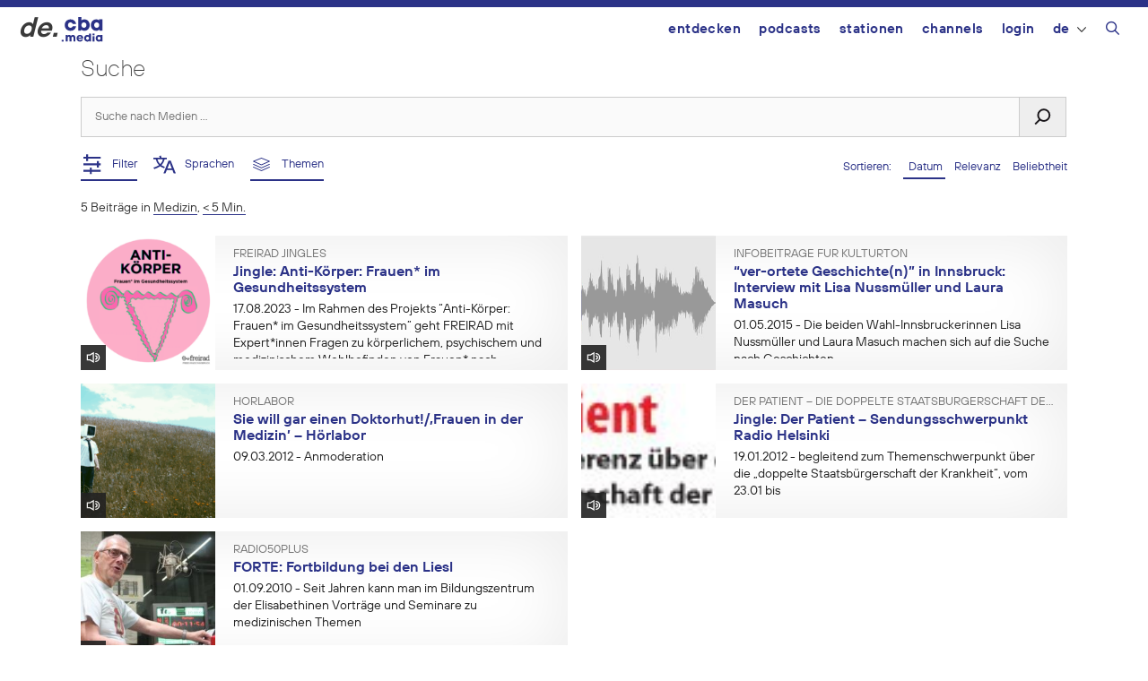

--- FILE ---
content_type: text/html; charset=UTF-8
request_url: https://de.cba.media/?s=&l=&license=&date_from=1999-01-01&date_until=2023-03-26&duration=5&cat=3726&media=&orderby=date
body_size: 16855
content:
<!DOCTYPE html>
<html lang="de-DE">
<head>
	<meta charset="UTF-8">
	<link rel="profile" href="https://gmpg.org/xfn/11">
	<meta name='robots' content='noindex, follow, max-image-preview:large' />
	<style>img:is([sizes="auto" i], [sizes^="auto," i]) { contain-intrinsic-size: 3000px 1500px }</style>
	<meta name="viewport" content="width=device-width, initial-scale=1"><link rel="alternate" type="application/rss+xml" title="cba - cultural broadcasting archive &raquo; Medical science Kategorie-Feed" href="https://de.cba.media/category/wissenschaft/medizin/feed" />
<meta property="og:site_name" content="cba - cultural broadcasting archive" /><meta name="twitter:card" content="summary" /><meta name="description" property="description" content="Finde Audios, Videos, Bilder oder Dokumente und filtere Ergebnisse nach verschiedenen Kriterien" /><meta property="og:title" content="Podcasts finden - cba - cultural broadcasting archive" /><meta property="og:type" content="article" /><meta property="og:url" content="https://de.cba.media/?s=" /><meta property="og:description" content="Finde Audios, Videos, Bilder oder Dokumente und filtere Ergebnisse nach verschiedenen Kriterien" /><meta property="og:image" content="https://cba.media/wp-content/uploads/2020/10/cba-logo.png" /><link rel="search" type="application/opensearchdescription+xml" href="https://cba.media/wp-content/themes/cba2020/search.xml" title="cba - cultural broadcasting archive"><script type="text/javascript">
/* <![CDATA[ */
window._wpemojiSettings = {"baseUrl":"https:\/\/s.w.org\/images\/core\/emoji\/16.0.1\/72x72\/","ext":".png","svgUrl":"https:\/\/s.w.org\/images\/core\/emoji\/16.0.1\/svg\/","svgExt":".svg","source":{"concatemoji":"https:\/\/cba.media\/wp-includes\/js\/wp-emoji-release.min.js?ver=6.8.3"}};
/*! This file is auto-generated */
!function(s,n){var o,i,e;function c(e){try{var t={supportTests:e,timestamp:(new Date).valueOf()};sessionStorage.setItem(o,JSON.stringify(t))}catch(e){}}function p(e,t,n){e.clearRect(0,0,e.canvas.width,e.canvas.height),e.fillText(t,0,0);var t=new Uint32Array(e.getImageData(0,0,e.canvas.width,e.canvas.height).data),a=(e.clearRect(0,0,e.canvas.width,e.canvas.height),e.fillText(n,0,0),new Uint32Array(e.getImageData(0,0,e.canvas.width,e.canvas.height).data));return t.every(function(e,t){return e===a[t]})}function u(e,t){e.clearRect(0,0,e.canvas.width,e.canvas.height),e.fillText(t,0,0);for(var n=e.getImageData(16,16,1,1),a=0;a<n.data.length;a++)if(0!==n.data[a])return!1;return!0}function f(e,t,n,a){switch(t){case"flag":return n(e,"\ud83c\udff3\ufe0f\u200d\u26a7\ufe0f","\ud83c\udff3\ufe0f\u200b\u26a7\ufe0f")?!1:!n(e,"\ud83c\udde8\ud83c\uddf6","\ud83c\udde8\u200b\ud83c\uddf6")&&!n(e,"\ud83c\udff4\udb40\udc67\udb40\udc62\udb40\udc65\udb40\udc6e\udb40\udc67\udb40\udc7f","\ud83c\udff4\u200b\udb40\udc67\u200b\udb40\udc62\u200b\udb40\udc65\u200b\udb40\udc6e\u200b\udb40\udc67\u200b\udb40\udc7f");case"emoji":return!a(e,"\ud83e\udedf")}return!1}function g(e,t,n,a){var r="undefined"!=typeof WorkerGlobalScope&&self instanceof WorkerGlobalScope?new OffscreenCanvas(300,150):s.createElement("canvas"),o=r.getContext("2d",{willReadFrequently:!0}),i=(o.textBaseline="top",o.font="600 32px Arial",{});return e.forEach(function(e){i[e]=t(o,e,n,a)}),i}function t(e){var t=s.createElement("script");t.src=e,t.defer=!0,s.head.appendChild(t)}"undefined"!=typeof Promise&&(o="wpEmojiSettingsSupports",i=["flag","emoji"],n.supports={everything:!0,everythingExceptFlag:!0},e=new Promise(function(e){s.addEventListener("DOMContentLoaded",e,{once:!0})}),new Promise(function(t){var n=function(){try{var e=JSON.parse(sessionStorage.getItem(o));if("object"==typeof e&&"number"==typeof e.timestamp&&(new Date).valueOf()<e.timestamp+604800&&"object"==typeof e.supportTests)return e.supportTests}catch(e){}return null}();if(!n){if("undefined"!=typeof Worker&&"undefined"!=typeof OffscreenCanvas&&"undefined"!=typeof URL&&URL.createObjectURL&&"undefined"!=typeof Blob)try{var e="postMessage("+g.toString()+"("+[JSON.stringify(i),f.toString(),p.toString(),u.toString()].join(",")+"));",a=new Blob([e],{type:"text/javascript"}),r=new Worker(URL.createObjectURL(a),{name:"wpTestEmojiSupports"});return void(r.onmessage=function(e){c(n=e.data),r.terminate(),t(n)})}catch(e){}c(n=g(i,f,p,u))}t(n)}).then(function(e){for(var t in e)n.supports[t]=e[t],n.supports.everything=n.supports.everything&&n.supports[t],"flag"!==t&&(n.supports.everythingExceptFlag=n.supports.everythingExceptFlag&&n.supports[t]);n.supports.everythingExceptFlag=n.supports.everythingExceptFlag&&!n.supports.flag,n.DOMReady=!1,n.readyCallback=function(){n.DOMReady=!0}}).then(function(){return e}).then(function(){var e;n.supports.everything||(n.readyCallback(),(e=n.source||{}).concatemoji?t(e.concatemoji):e.wpemoji&&e.twemoji&&(t(e.twemoji),t(e.wpemoji)))}))}((window,document),window._wpemojiSettings);
/* ]]> */
</script>
<link rel='stylesheet' id='generate-mobile-style-css' href='https://cba.media/wp-content/themes/generatepress/assets/css/mobile.min.css?ver=3.6.0' type='text/css' media='all' />
<link rel='stylesheet' id='generate-style-grid-css' href='https://cba.media/wp-content/themes/generatepress/assets/css/unsemantic-grid.min.css?ver=3.6.0' type='text/css' media='all' />
<link rel='stylesheet' id='generate-style-css' href='https://cba.media/wp-content/themes/generatepress/assets/css/style.min.css?ver=3.6.0' type='text/css' media='all' />
<style id='generate-style-inline-css' type='text/css'>
body{background-color:#efefef;color:#3a3a3a;}a{color:#2b3287;}a:hover, a:focus, a:active{color:#000000;}body .grid-container{max-width:1100px;}.wp-block-group__inner-container{max-width:1100px;margin-left:auto;margin-right:auto;}@media (max-width: 500px) and (min-width: 769px){.inside-header{display:flex;flex-direction:column;align-items:center;}.site-logo, .site-branding{margin-bottom:1.5em;}#site-navigation{margin:0 auto;}.header-widget{margin-top:1.5em;}}.navigation-search{position:absolute;left:-99999px;pointer-events:none;visibility:hidden;z-index:20;width:100%;top:0;transition:opacity 100ms ease-in-out;opacity:0;}.navigation-search.nav-search-active{left:0;right:0;pointer-events:auto;visibility:visible;opacity:1;}.navigation-search input[type="search"]{outline:0;border:0;vertical-align:bottom;line-height:1;opacity:0.9;width:100%;z-index:20;border-radius:0;-webkit-appearance:none;height:60px;}.navigation-search input::-ms-clear{display:none;width:0;height:0;}.navigation-search input::-ms-reveal{display:none;width:0;height:0;}.navigation-search input::-webkit-search-decoration, .navigation-search input::-webkit-search-cancel-button, .navigation-search input::-webkit-search-results-button, .navigation-search input::-webkit-search-results-decoration{display:none;}.main-navigation li.search-item{z-index:21;}li.search-item.active{transition:opacity 100ms ease-in-out;}.nav-left-sidebar .main-navigation li.search-item.active,.nav-right-sidebar .main-navigation li.search-item.active{width:auto;display:inline-block;float:right;}.gen-sidebar-nav .navigation-search{top:auto;bottom:0;}:root{--contrast:#222222;--contrast-2:#575760;--contrast-3:#b2b2be;--base:#f0f0f0;--base-2:#f7f8f9;--base-3:#ffffff;--accent:#1e73be;}:root .has-contrast-color{color:var(--contrast);}:root .has-contrast-background-color{background-color:var(--contrast);}:root .has-contrast-2-color{color:var(--contrast-2);}:root .has-contrast-2-background-color{background-color:var(--contrast-2);}:root .has-contrast-3-color{color:var(--contrast-3);}:root .has-contrast-3-background-color{background-color:var(--contrast-3);}:root .has-base-color{color:var(--base);}:root .has-base-background-color{background-color:var(--base);}:root .has-base-2-color{color:var(--base-2);}:root .has-base-2-background-color{background-color:var(--base-2);}:root .has-base-3-color{color:var(--base-3);}:root .has-base-3-background-color{background-color:var(--base-3);}:root .has-accent-color{color:var(--accent);}:root .has-accent-background-color{background-color:var(--accent);}body, button, input, select, textarea{font-family:inherit;}body{line-height:1.5;}.entry-content > [class*="wp-block-"]:not(:last-child):not(.wp-block-heading){margin-bottom:1.5em;}.main-title{font-size:45px;}.main-navigation .main-nav ul ul li a{font-size:14px;}.sidebar .widget, .footer-widgets .widget{font-size:17px;}h1{font-size:40px;}h2{font-weight:300;font-size:30px;}h3{font-size:20px;}h4{font-size:inherit;}h5{font-size:inherit;}@media (max-width:768px){.main-title{font-size:30px;}h1{font-size:30px;}h2{font-size:25px;}}.top-bar{background-color:#636363;color:#ffffff;}.top-bar a{color:#ffffff;}.top-bar a:hover{color:#303030;}.site-header{background-color:#ffffff;color:#3a3a3a;}.site-header a{color:#3a3a3a;}.main-title a,.main-title a:hover{color:#222222;}.site-description{color:#757575;}.main-navigation,.main-navigation ul ul{background-color:#222222;}.main-navigation .main-nav ul li a, .main-navigation .menu-toggle, .main-navigation .menu-bar-items{color:#ffffff;}.main-navigation .main-nav ul li:not([class*="current-menu-"]):hover > a, .main-navigation .main-nav ul li:not([class*="current-menu-"]):focus > a, .main-navigation .main-nav ul li.sfHover:not([class*="current-menu-"]) > a, .main-navigation .menu-bar-item:hover > a, .main-navigation .menu-bar-item.sfHover > a{color:#ffffff;background-color:#3f3f3f;}button.menu-toggle:hover,button.menu-toggle:focus,.main-navigation .mobile-bar-items a,.main-navigation .mobile-bar-items a:hover,.main-navigation .mobile-bar-items a:focus{color:#ffffff;}.main-navigation .main-nav ul li[class*="current-menu-"] > a{color:#ffffff;background-color:#3f3f3f;}.navigation-search input[type="search"],.navigation-search input[type="search"]:active, .navigation-search input[type="search"]:focus, .main-navigation .main-nav ul li.search-item.active > a, .main-navigation .menu-bar-items .search-item.active > a{color:#ffffff;background-color:#3f3f3f;}.main-navigation ul ul{background-color:#3f3f3f;}.main-navigation .main-nav ul ul li a{color:#ffffff;}.main-navigation .main-nav ul ul li:not([class*="current-menu-"]):hover > a,.main-navigation .main-nav ul ul li:not([class*="current-menu-"]):focus > a, .main-navigation .main-nav ul ul li.sfHover:not([class*="current-menu-"]) > a{color:#ffffff;background-color:#4f4f4f;}.main-navigation .main-nav ul ul li[class*="current-menu-"] > a{color:#ffffff;background-color:#4f4f4f;}.separate-containers .inside-article, .separate-containers .comments-area, .separate-containers .page-header, .one-container .container, .separate-containers .paging-navigation, .inside-page-header{background-color:#ffffff;}.entry-meta{color:#595959;}.entry-meta a{color:#595959;}.entry-meta a:hover{color:#1e73be;}.sidebar .widget{background-color:#ffffff;}.sidebar .widget .widget-title{color:#000000;}.footer-widgets{background-color:#ffffff;}.footer-widgets .widget-title{color:#000000;}.site-info{color:#ffffff;background-color:#222222;}.site-info a{color:#ffffff;}.site-info a:hover{color:#606060;}.footer-bar .widget_nav_menu .current-menu-item a{color:#606060;}input[type="text"],input[type="email"],input[type="url"],input[type="password"],input[type="search"],input[type="tel"],input[type="number"],textarea,select{color:#666666;background-color:#fafafa;border-color:#cccccc;}input[type="text"]:focus,input[type="email"]:focus,input[type="url"]:focus,input[type="password"]:focus,input[type="search"]:focus,input[type="tel"]:focus,input[type="number"]:focus,textarea:focus,select:focus{color:#666666;background-color:#ffffff;border-color:#bfbfbf;}button,html input[type="button"],input[type="reset"],input[type="submit"],a.button,a.wp-block-button__link:not(.has-background){color:#ffffff;background-color:#666666;}button:hover,html input[type="button"]:hover,input[type="reset"]:hover,input[type="submit"]:hover,a.button:hover,button:focus,html input[type="button"]:focus,input[type="reset"]:focus,input[type="submit"]:focus,a.button:focus,a.wp-block-button__link:not(.has-background):active,a.wp-block-button__link:not(.has-background):focus,a.wp-block-button__link:not(.has-background):hover{color:#ffffff;background-color:#3f3f3f;}a.generate-back-to-top{background-color:rgba( 0,0,0,0.4 );color:#ffffff;}a.generate-back-to-top:hover,a.generate-back-to-top:focus{background-color:rgba( 0,0,0,0.6 );color:#ffffff;}:root{--gp-search-modal-bg-color:var(--base-3);--gp-search-modal-text-color:var(--contrast);--gp-search-modal-overlay-bg-color:rgba(0,0,0,0.2);}@media (max-width:768px){.main-navigation .menu-bar-item:hover > a, .main-navigation .menu-bar-item.sfHover > a{background:none;color:#ffffff;}}.inside-top-bar{padding:10px;}.inside-header{padding:40px;}.site-main .wp-block-group__inner-container{padding:40px;}.entry-content .alignwide, body:not(.no-sidebar) .entry-content .alignfull{margin-left:-40px;width:calc(100% + 80px);max-width:calc(100% + 80px);}.rtl .menu-item-has-children .dropdown-menu-toggle{padding-left:20px;}.rtl .main-navigation .main-nav ul li.menu-item-has-children > a{padding-right:20px;}.site-info{padding:20px;}@media (max-width:768px){.separate-containers .inside-article, .separate-containers .comments-area, .separate-containers .page-header, .separate-containers .paging-navigation, .one-container .site-content, .inside-page-header{padding:30px;}.site-main .wp-block-group__inner-container{padding:30px;}.site-info{padding-right:10px;padding-left:10px;}.entry-content .alignwide, body:not(.no-sidebar) .entry-content .alignfull{margin-left:-30px;width:calc(100% + 60px);max-width:calc(100% + 60px);}}.one-container .sidebar .widget{padding:0px;}@media (max-width:768px){.main-navigation .menu-toggle,.main-navigation .mobile-bar-items,.sidebar-nav-mobile:not(#sticky-placeholder){display:block;}.main-navigation ul,.gen-sidebar-nav{display:none;}[class*="nav-float-"] .site-header .inside-header > *{float:none;clear:both;}}
</style>
<link rel='stylesheet' id='cba-slick-theme-css' href='https://cba.media/wp-content/themes/cba2020/externals/slick/slick-theme.css?ver=1.8.1' type='text/css' media='screen' />
<link rel='stylesheet' id='cba-slick-css' href='https://cba.media/wp-content/themes/cba2020/externals/slick/slick.css?ver=1.8.1' type='text/css' media='screen' />
<link rel='stylesheet' id='cba-jquery-ui-modal-css' href='https://cba.media/wp-content/themes/cba2020/externals/jquery-ui/jquery.modal.min.css?ver=0.9.1' type='text/css' media='screen' />
<link rel='stylesheet' id='cba-style-css' href='https://cba.media/wp-content/themes/cba2020/style.css?ver=6.4.85' type='text/css' media='screen' />
<link rel='stylesheet' id='cba-style-de-css' href='https://cba.media/wp-content/themes/cba2020-de/style.css?ver=6.4.85' type='text/css' media='screen' />
<style id='wp-emoji-styles-inline-css' type='text/css'>

	img.wp-smiley, img.emoji {
		display: inline !important;
		border: none !important;
		box-shadow: none !important;
		height: 1em !important;
		width: 1em !important;
		margin: 0 0.07em !important;
		vertical-align: -0.1em !important;
		background: none !important;
		padding: 0 !important;
	}
</style>
<link rel='stylesheet' id='wp-block-library-css' href='https://cba.media/wp-includes/css/dist/block-library/style.min.css?ver=6.8.3' type='text/css' media='all' />
<style id='classic-theme-styles-inline-css' type='text/css'>
/*! This file is auto-generated */
.wp-block-button__link{color:#fff;background-color:#32373c;border-radius:9999px;box-shadow:none;text-decoration:none;padding:calc(.667em + 2px) calc(1.333em + 2px);font-size:1.125em}.wp-block-file__button{background:#32373c;color:#fff;text-decoration:none}
</style>
<style id='global-styles-inline-css' type='text/css'>
:root{--wp--preset--aspect-ratio--square: 1;--wp--preset--aspect-ratio--4-3: 4/3;--wp--preset--aspect-ratio--3-4: 3/4;--wp--preset--aspect-ratio--3-2: 3/2;--wp--preset--aspect-ratio--2-3: 2/3;--wp--preset--aspect-ratio--16-9: 16/9;--wp--preset--aspect-ratio--9-16: 9/16;--wp--preset--color--black: #000000;--wp--preset--color--cyan-bluish-gray: #abb8c3;--wp--preset--color--white: #ffffff;--wp--preset--color--pale-pink: #f78da7;--wp--preset--color--vivid-red: #cf2e2e;--wp--preset--color--luminous-vivid-orange: #ff6900;--wp--preset--color--luminous-vivid-amber: #fcb900;--wp--preset--color--light-green-cyan: #7bdcb5;--wp--preset--color--vivid-green-cyan: #00d084;--wp--preset--color--pale-cyan-blue: #8ed1fc;--wp--preset--color--vivid-cyan-blue: #0693e3;--wp--preset--color--vivid-purple: #9b51e0;--wp--preset--gradient--vivid-cyan-blue-to-vivid-purple: linear-gradient(135deg,rgba(6,147,227,1) 0%,rgb(155,81,224) 100%);--wp--preset--gradient--light-green-cyan-to-vivid-green-cyan: linear-gradient(135deg,rgb(122,220,180) 0%,rgb(0,208,130) 100%);--wp--preset--gradient--luminous-vivid-amber-to-luminous-vivid-orange: linear-gradient(135deg,rgba(252,185,0,1) 0%,rgba(255,105,0,1) 100%);--wp--preset--gradient--luminous-vivid-orange-to-vivid-red: linear-gradient(135deg,rgba(255,105,0,1) 0%,rgb(207,46,46) 100%);--wp--preset--gradient--very-light-gray-to-cyan-bluish-gray: linear-gradient(135deg,rgb(238,238,238) 0%,rgb(169,184,195) 100%);--wp--preset--gradient--cool-to-warm-spectrum: linear-gradient(135deg,rgb(74,234,220) 0%,rgb(151,120,209) 20%,rgb(207,42,186) 40%,rgb(238,44,130) 60%,rgb(251,105,98) 80%,rgb(254,248,76) 100%);--wp--preset--gradient--blush-light-purple: linear-gradient(135deg,rgb(255,206,236) 0%,rgb(152,150,240) 100%);--wp--preset--gradient--blush-bordeaux: linear-gradient(135deg,rgb(254,205,165) 0%,rgb(254,45,45) 50%,rgb(107,0,62) 100%);--wp--preset--gradient--luminous-dusk: linear-gradient(135deg,rgb(255,203,112) 0%,rgb(199,81,192) 50%,rgb(65,88,208) 100%);--wp--preset--gradient--pale-ocean: linear-gradient(135deg,rgb(255,245,203) 0%,rgb(182,227,212) 50%,rgb(51,167,181) 100%);--wp--preset--gradient--electric-grass: linear-gradient(135deg,rgb(202,248,128) 0%,rgb(113,206,126) 100%);--wp--preset--gradient--midnight: linear-gradient(135deg,rgb(2,3,129) 0%,rgb(40,116,252) 100%);--wp--preset--font-size--small: 13px;--wp--preset--font-size--medium: 20px;--wp--preset--font-size--large: 36px;--wp--preset--font-size--x-large: 42px;--wp--preset--spacing--20: 0.44rem;--wp--preset--spacing--30: 0.67rem;--wp--preset--spacing--40: 1rem;--wp--preset--spacing--50: 1.5rem;--wp--preset--spacing--60: 2.25rem;--wp--preset--spacing--70: 3.38rem;--wp--preset--spacing--80: 5.06rem;--wp--preset--shadow--natural: 6px 6px 9px rgba(0, 0, 0, 0.2);--wp--preset--shadow--deep: 12px 12px 50px rgba(0, 0, 0, 0.4);--wp--preset--shadow--sharp: 6px 6px 0px rgba(0, 0, 0, 0.2);--wp--preset--shadow--outlined: 6px 6px 0px -3px rgba(255, 255, 255, 1), 6px 6px rgba(0, 0, 0, 1);--wp--preset--shadow--crisp: 6px 6px 0px rgba(0, 0, 0, 1);}:where(.is-layout-flex){gap: 0.5em;}:where(.is-layout-grid){gap: 0.5em;}body .is-layout-flex{display: flex;}.is-layout-flex{flex-wrap: wrap;align-items: center;}.is-layout-flex > :is(*, div){margin: 0;}body .is-layout-grid{display: grid;}.is-layout-grid > :is(*, div){margin: 0;}:where(.wp-block-columns.is-layout-flex){gap: 2em;}:where(.wp-block-columns.is-layout-grid){gap: 2em;}:where(.wp-block-post-template.is-layout-flex){gap: 1.25em;}:where(.wp-block-post-template.is-layout-grid){gap: 1.25em;}.has-black-color{color: var(--wp--preset--color--black) !important;}.has-cyan-bluish-gray-color{color: var(--wp--preset--color--cyan-bluish-gray) !important;}.has-white-color{color: var(--wp--preset--color--white) !important;}.has-pale-pink-color{color: var(--wp--preset--color--pale-pink) !important;}.has-vivid-red-color{color: var(--wp--preset--color--vivid-red) !important;}.has-luminous-vivid-orange-color{color: var(--wp--preset--color--luminous-vivid-orange) !important;}.has-luminous-vivid-amber-color{color: var(--wp--preset--color--luminous-vivid-amber) !important;}.has-light-green-cyan-color{color: var(--wp--preset--color--light-green-cyan) !important;}.has-vivid-green-cyan-color{color: var(--wp--preset--color--vivid-green-cyan) !important;}.has-pale-cyan-blue-color{color: var(--wp--preset--color--pale-cyan-blue) !important;}.has-vivid-cyan-blue-color{color: var(--wp--preset--color--vivid-cyan-blue) !important;}.has-vivid-purple-color{color: var(--wp--preset--color--vivid-purple) !important;}.has-black-background-color{background-color: var(--wp--preset--color--black) !important;}.has-cyan-bluish-gray-background-color{background-color: var(--wp--preset--color--cyan-bluish-gray) !important;}.has-white-background-color{background-color: var(--wp--preset--color--white) !important;}.has-pale-pink-background-color{background-color: var(--wp--preset--color--pale-pink) !important;}.has-vivid-red-background-color{background-color: var(--wp--preset--color--vivid-red) !important;}.has-luminous-vivid-orange-background-color{background-color: var(--wp--preset--color--luminous-vivid-orange) !important;}.has-luminous-vivid-amber-background-color{background-color: var(--wp--preset--color--luminous-vivid-amber) !important;}.has-light-green-cyan-background-color{background-color: var(--wp--preset--color--light-green-cyan) !important;}.has-vivid-green-cyan-background-color{background-color: var(--wp--preset--color--vivid-green-cyan) !important;}.has-pale-cyan-blue-background-color{background-color: var(--wp--preset--color--pale-cyan-blue) !important;}.has-vivid-cyan-blue-background-color{background-color: var(--wp--preset--color--vivid-cyan-blue) !important;}.has-vivid-purple-background-color{background-color: var(--wp--preset--color--vivid-purple) !important;}.has-black-border-color{border-color: var(--wp--preset--color--black) !important;}.has-cyan-bluish-gray-border-color{border-color: var(--wp--preset--color--cyan-bluish-gray) !important;}.has-white-border-color{border-color: var(--wp--preset--color--white) !important;}.has-pale-pink-border-color{border-color: var(--wp--preset--color--pale-pink) !important;}.has-vivid-red-border-color{border-color: var(--wp--preset--color--vivid-red) !important;}.has-luminous-vivid-orange-border-color{border-color: var(--wp--preset--color--luminous-vivid-orange) !important;}.has-luminous-vivid-amber-border-color{border-color: var(--wp--preset--color--luminous-vivid-amber) !important;}.has-light-green-cyan-border-color{border-color: var(--wp--preset--color--light-green-cyan) !important;}.has-vivid-green-cyan-border-color{border-color: var(--wp--preset--color--vivid-green-cyan) !important;}.has-pale-cyan-blue-border-color{border-color: var(--wp--preset--color--pale-cyan-blue) !important;}.has-vivid-cyan-blue-border-color{border-color: var(--wp--preset--color--vivid-cyan-blue) !important;}.has-vivid-purple-border-color{border-color: var(--wp--preset--color--vivid-purple) !important;}.has-vivid-cyan-blue-to-vivid-purple-gradient-background{background: var(--wp--preset--gradient--vivid-cyan-blue-to-vivid-purple) !important;}.has-light-green-cyan-to-vivid-green-cyan-gradient-background{background: var(--wp--preset--gradient--light-green-cyan-to-vivid-green-cyan) !important;}.has-luminous-vivid-amber-to-luminous-vivid-orange-gradient-background{background: var(--wp--preset--gradient--luminous-vivid-amber-to-luminous-vivid-orange) !important;}.has-luminous-vivid-orange-to-vivid-red-gradient-background{background: var(--wp--preset--gradient--luminous-vivid-orange-to-vivid-red) !important;}.has-very-light-gray-to-cyan-bluish-gray-gradient-background{background: var(--wp--preset--gradient--very-light-gray-to-cyan-bluish-gray) !important;}.has-cool-to-warm-spectrum-gradient-background{background: var(--wp--preset--gradient--cool-to-warm-spectrum) !important;}.has-blush-light-purple-gradient-background{background: var(--wp--preset--gradient--blush-light-purple) !important;}.has-blush-bordeaux-gradient-background{background: var(--wp--preset--gradient--blush-bordeaux) !important;}.has-luminous-dusk-gradient-background{background: var(--wp--preset--gradient--luminous-dusk) !important;}.has-pale-ocean-gradient-background{background: var(--wp--preset--gradient--pale-ocean) !important;}.has-electric-grass-gradient-background{background: var(--wp--preset--gradient--electric-grass) !important;}.has-midnight-gradient-background{background: var(--wp--preset--gradient--midnight) !important;}.has-small-font-size{font-size: var(--wp--preset--font-size--small) !important;}.has-medium-font-size{font-size: var(--wp--preset--font-size--medium) !important;}.has-large-font-size{font-size: var(--wp--preset--font-size--large) !important;}.has-x-large-font-size{font-size: var(--wp--preset--font-size--x-large) !important;}
:where(.wp-block-post-template.is-layout-flex){gap: 1.25em;}:where(.wp-block-post-template.is-layout-grid){gap: 1.25em;}
:where(.wp-block-columns.is-layout-flex){gap: 2em;}:where(.wp-block-columns.is-layout-grid){gap: 2em;}
:root :where(.wp-block-pullquote){font-size: 1.5em;line-height: 1.6;}
</style>
<link rel='stylesheet' id='trp-frontend-css' href='https://cba.media/wp-content/plugins/transposer/css/frontend-style.css?ver=1.55' type='text/css' media='all' />
<link rel='stylesheet' id='jquery-ui-datepicker-style-css' href='https://cba.media/wp-content/themes/cba2020/externals/jquery-ui/jquery-ui.min.css?ver=6.8.3' type='text/css' media='all' />
<link rel='stylesheet' id='login-with-ajax-css' href='https://cba.media/wp-content/plugins/login-with-ajax/templates/login-with-ajax.min.css?ver=4.5.1' type='text/css' media='all' />
<link rel='stylesheet' id='generate-font-icons-css' href='https://cba.media/wp-content/themes/generatepress/assets/css/components/font-icons.min.css?ver=3.6.0' type='text/css' media='all' />
<script type="text/javascript" src="https://cba.media/wp-includes/js/jquery/jquery.min.js?ver=3.7.1" id="jquery-core-js"></script>
<script type="text/javascript" src="https://cba.media/wp-includes/js/jquery/jquery-migrate.min.js?ver=3.4.1" id="jquery-migrate-js"></script>
<script type="text/javascript" src="https://cba.media/wp-content/themes/cba2020/externals/slick/slick.min.js?ver=1.8.1" id="cba-slick-js"></script>
<script type="text/javascript" id="login-with-ajax-js-extra">
/* <![CDATA[ */
var LWA = {"ajaxurl":"https:\/\/cba.media\/wp-admin\/admin-ajax.php","off":""};
/* ]]> */
</script>
<script type="text/javascript" src="https://cba.media/wp-content/plugins/login-with-ajax/templates/login-with-ajax.min.js?ver=4.5.1" id="login-with-ajax-js"></script>
<script type="text/javascript" src="https://cba.media/wp-content/plugins/login-with-ajax/ajaxify/ajaxify.min.js?ver=4.5.1" id="login-with-ajax-ajaxify-js"></script>
<link rel="https://api.w.org/" href="https://cba.media/wp-json/" /><link rel="alternate" title="JSON" type="application/json" href="https://cba.media/wp-json/wp/v2/categories/3726" /><meta name="generator" content="CBA 6.4.85" />
<script type="text/javascript">
(function(url){
	if(/(?:Chrome\/26\.0\.1410\.63 Safari\/537\.31|WordfenceTestMonBot)/.test(navigator.userAgent)){ return; }
	var addEvent = function(evt, handler) {
		if (window.addEventListener) {
			document.addEventListener(evt, handler, false);
		} else if (window.attachEvent) {
			document.attachEvent('on' + evt, handler);
		}
	};
	var removeEvent = function(evt, handler) {
		if (window.removeEventListener) {
			document.removeEventListener(evt, handler, false);
		} else if (window.detachEvent) {
			document.detachEvent('on' + evt, handler);
		}
	};
	var evts = 'contextmenu dblclick drag dragend dragenter dragleave dragover dragstart drop keydown keypress keyup mousedown mousemove mouseout mouseover mouseup mousewheel scroll'.split(' ');
	var logHuman = function() {
		if (window.wfLogHumanRan) { return; }
		window.wfLogHumanRan = true;
		var wfscr = document.createElement('script');
		wfscr.type = 'text/javascript';
		wfscr.async = true;
		wfscr.src = url + '&r=' + Math.random();
		(document.getElementsByTagName('head')[0]||document.getElementsByTagName('body')[0]).appendChild(wfscr);
		for (var i = 0; i < evts.length; i++) {
			removeEvent(evts[i], logHuman);
		}
	};
	for (var i = 0; i < evts.length; i++) {
		addEvent(evts[i], logHuman);
	}
})('//de.cba.media/?wordfence_lh=1&hid=30C24349C40E853B59428CD73336EAE5');
</script><script>
	var ajaxurl = 'https://de.cba.media/wp-admin/admin-ajax.php';
	var image_url = 'https://cba.media/wp-content/themes/cba2020/images/';
	var siteurl = 'https://de.cba.media/';
   </script>

   <style>
   /* Overwrite the generate-style-inline-css generated by the customizer */
   @media only screen and ( max-width: 860px ) {
		.main-navigation ul {
			display:none;
		}
		.main-navigation .menu-toggle {
			display:block;
		}
   }
   </style>

   <style type="text/css">.broken_link, a.broken_link {
	text-decoration: line-through;
}</style><link rel="icon" href="https://cba.media/wp-content/uploads/4/9/0000467994/cropped-cba-logo-quadratisch-invert2-60x60.png" sizes="32x32" />
<link rel="icon" href="https://cba.media/wp-content/uploads/4/9/0000467994/cropped-cba-logo-quadratisch-invert2-200x200.png" sizes="192x192" />
<link rel="apple-touch-icon" href="https://cba.media/wp-content/uploads/4/9/0000467994/cropped-cba-logo-quadratisch-invert2-200x200.png" />
<meta name="msapplication-TileImage" content="https://cba.media/wp-content/uploads/4/9/0000467994/cropped-cba-logo-quadratisch-invert2-450x450.png" />
</head>

<body class="archive search search-results category category-medizin category-3726 wp-theme-generatepress no-sidebar nav-float-right one-container fluid-header active-footer-widgets-3 nav-search-enabled header-aligned-left dropdown-hover" itemtype="https://schema.org/SearchResultsPage" itemscope>
	<aside id="loginwithajaxwidget-2" class="widget inner-padding widget_loginwithajaxwidget modal"><h2 class="widget-title"><span class="lwa-title">Login</span></h2><div class="lwa-wrapper lwa-bones">
	<div class="lwa lwa-minimalistic pixelbones lwa-login" style='--accent-hue:235; --accent-s:54%; --accent-l:35%; --avatar-size:60px; '>
				<form class="lwa-form" action="https://cba.media/wp-login.php?template=minimalistic" method="post">
												<div class="lwa-username input-field">
				<label for="lwa_user_login_34018">Benutzername</label>
				<input type="text" name="log" id="lwa_user_login_34018" placeholder="Benutzername" class="u-full-width">
			</div>
			<div class="lwa-password input-field">
				<label for="lwa_user_pass_34018">Passwort</label>
				<input type="password" name="pwd" id="lwa_user_pass_34018" placeholder="Passwort" class="u-full-width">
			</div>

			<div class="lwa-login_form">
											</div>

			<div class="grid-container submit">
				<div class="lwa-submit-button">
										<input type="submit" name="wp-submit" class="button-primary" value="Anmelden" tabindex="100" >
					<input type="hidden" name="lwa_profile_link" value="">
					<input type="hidden" name="login-with-ajax" value="login">
														</div>

				<div class="lwa-links">
																<input name="rememberme" type="hidden" value="forever">
																								</div>
			</div>
		</form>
							</div>
</div></aside><div id="cba-notification"></div><a class="screen-reader-text skip-link" href="#content" title="Zum Inhalt springen">Zum Inhalt springen</a>		<header class="site-header" id="masthead" aria-label="Website"  itemtype="https://schema.org/WPHeader" itemscope>
			<div class="inside-header">
				<div class="domain">de.</div><div class="site-logo">
					<a href="https://de.cba.media/" rel="home">
						<img  class="header-image is-logo-image" alt="cba &#8211; cultural broadcasting archive" src="https://cba.media/wp-content/themes/cba2020/images/cba_media_logo.svg" />
					</a>
				</div>		<nav class="main-navigation sub-menu-right" id="site-navigation" aria-label="Primär"  itemtype="https://schema.org/SiteNavigationElement" itemscope>
			<div class="inside-navigation">
				<form method="get" class="search-form navigation-search" action="https://de.cba.media/">
					<input type="search" class="search-field" value="" name="s" title="Suchen" />
				</form>		<div class="mobile-bar-items">
						<span class="search-item">
				<a aria-label="Suchleiste öffnen" href="#">
									</a>
			</span>
		</div>
						<button class="menu-toggle" aria-controls="primary-menu" aria-expanded="false">
					<span class="mobile-menu">Menü</span>				</button>
						<div id="primary-menu" class="main-nav">
			<ul class="menu sf-menu">
				<li id="menu-item-1" class="menu-item menu-item-type-custom menu-item-object-custom menu-item-1"><a href="https://de.cba.media/explore">Entdecken</a></li><li id="menu-item-2" class="menu-item menu-item-type-custom menu-item-object-custom menu-item-2"><a href="https://de.cba.media/podcasts">Podcasts</a></li><li id="menu-item-3" class="menu-item menu-item-type-custom menu-item-object-custom menu-item-3"><a href="https://de.cba.media/stations">Stationen</a></li><li id="menu-item-4" class="menu-item menu-item-type-custom menu-item-object-custom menu-item-4"><a href="https://de.cba.media/channels">Channels</a></li><li class="sign-in"><a href="https://cba.media/wp-login.php">Login</a></li><li class="language"><a href="#">DE<img src="https://cba.media/wp-content/themes/cba2020/images/chevron_down.png" class="lang-arrow" /></a><ul class="language-submenu"><li><a href="?setlanguage=cs">cs</a></li><li><a href="?setlanguage=en">en</a></li><li><a href="?setlanguage=es">es</a></li><li><a href="?setlanguage=fr">fr</a></li><li><a href="?setlanguage=hr">hr</a></li><li><a href="?setlanguage=hu">hu</a></li><li><a href="?setlanguage=it">it</a></li><li><a href="?setlanguage=nl">nl</a></li><li><a href="?setlanguage=pl">pl</a></li><li><a href="?setlanguage=ru">ru</a></li><li><a href="?setlanguage=sk">sk</a></li><li><a href="?setlanguage=tr">tr</a></li><li><a href="?setlanguage=uk">uk</a></li></ul></li><li class="search-item menu-item-align-right"><a aria-label="Suchleiste öffnen" href="#"></a></li>			</ul>
		</div>
					</div>
		</nav>
					</div>
		</header>
		
	<div id="page" class="hfeed site grid-container container grid-parent">
				<div id="content" class="site-content">
			
	<div id="primary" class="content-area grid-parent mobile-grid-100 grid-100 tablet-grid-100">
		<main id="main" class="site-main">

			<section id="search-content-section" class="content-section search-content-section">

				<header class="page-header">
						<h1 class="page-title">
							Suche						</h1>
				</header><!-- .page-header -->

				<form method="get" class="search-form search-form-inline" id="search-form-inline" action="https://de.cba.media/">
					<label>
						<span class="screen-reader-text">Suche nach:</span>
						<input type="search" class="search-field" placeholder="Suche nach Medien &hellip;" value="" name="s" title="Suche nach:">
					</label>
					<input type="image" class="search-submit" value="" src="https://cba.media/wp-content/themes/cba2020/images/search.svg"></input>

					<div id="search-filter">
						<div class="search-filter-header">
							<div class="search-filter-header-left">
								<div class="search-filter-icon filter-active" target="search-filter-expandle"><img src="https://cba.media/wp-content/themes/cba2020/images/filter_b.svg" alt="Filter anzeigen" /> Filter</div>
								<div class="search-filter-icon search-language-icon " target="search-language-expandle"><img src="https://cba.media/wp-content/themes/cba2020/images/language_b.svg" alt="Sprachen anzeigen" /> Sprachen</div>
								<div class="search-filter-icon search-category-icon filter-active" target="search-category-expandle"><img src="https://cba.media/wp-content/themes/cba2020/images/category_b.svg" alt="Themen anzeigen" /> Themen</div>
							</div>
							<div class="search-filter-header-right search-sort">
								Sortieren:
								<a href="https://de.cba.media?s=&l=&license=&date_from=1999-01-01&date_until=2023-03-26&duration=5&cat=3726&media=&orderby=date" class="button-link current">
																			<span class="fa fa-chevron-down"></span>&nbsp;
																		Datum								</a>

								<a href="https://de.cba.media?s=&l=&license=&date_from=1999-01-01&date_until=2023-03-26&duration=5&cat=3726&media=&orderby=relevance" class="button-link ">
																		Relevanz								</a>

								<a href="https://de.cba.media?s=&l=&license=&date_from=1999-01-01&date_until=2023-03-26&duration=5&cat=3726&media=&orderby=stats" class="button-link ">
																		Beliebtheit								</a>
							</div>
						</div>




						<!-- Filters -->
						
						<div class="search-expandle search-filter-expandle" style="display:none;">
								<div class="search-filter-block search-filter-block-media">
									<h3>Medientyp</h3>
									<div class=""><a href="https://de.cba.media?s=&l=&license=&date_from=1999-01-01&date_until=2023-03-26&duration=5&cat=3726&orderby=date" class="current">Alle Medien</a></div>
									<div class=""><a href="https://de.cba.media?s=&l=&license=&date_from=1999-01-01&date_until=2023-03-26&duration=5&cat=3726&media=audio&orderby=date" >Audios</a></div>
									<div class=""><a href="https://de.cba.media?s=&l=&license=&date_from=1999-01-01&date_until=2023-03-26&duration=5&cat=3726&media=video&orderby=date" >Videos</a></div>
									<div class=""><a href="https://de.cba.media?s=&l=&license=&date_from=1999-01-01&date_until=2023-03-26&duration=5&cat=3726&media=image&orderby=date" >Bilder</a></div>
									<div class=""><a href="https://de.cba.media?s=&l=&license=&date_from=1999-01-01&date_until=2023-03-26&duration=5&cat=3726&media=document&orderby=date" >Dokumente</a></div>
								</div>
								<div class="search-filter-block search-filter-block-duration">
									<h3>Dauer</h3>
									<div class=""><a href="https://de.cba.media?s=&l=&license=&date_from=1999-01-01&date_until=2023-03-26&cat=3726&media=" >Egal wie lang</a></div>
									<div class=""><a href="https://de.cba.media?s=&l=&license=&date_from=1999-01-01&date_until=2023-03-26&duration=5&cat=3726&media=&orderby=date" class="current">&lt; 5 Min.</a></div>
									<div class=""><a href="https://de.cba.media?s=&l=&license=&date_from=1999-01-01&date_until=2023-03-26&duration=10&cat=3726&media=&orderby=date" >5 - 10 Min.</a></div>
									<div class=""><a href="https://de.cba.media?s=&l=&license=&date_from=1999-01-01&date_until=2023-03-26&duration=30&cat=3726&media=&orderby=date" >10 - 30 Min.</a></div>
									<div class=""><a href="https://de.cba.media?s=&l=&license=&date_from=1999-01-01&date_until=2023-03-26&duration=60&cat=3726&media=&orderby=date" >30 - 60 Min.</a></div>
									<div class=""><a href="https://de.cba.media?s=&l=&license=&date_from=1999-01-01&date_until=2023-03-26&duration=100&cat=3726&media=&orderby=date" >&gt; 60 Min.</a></div>
								</div>
								<div class="search-filter-block search-filter-block-date">
									<h3>Zeitraum</h3>
									<div class=""><a class="current">Zeitraum</a></div>
									<div class=""><label for="date-from">Von</label></div>
									<div class=""><input type="text" id="date-from" class="search-datepicker" name="date_from" placeholder="Von" value="1999-01-01" /></div>
									<div class=""><label for="date-until">Bis</label></div>
									<div class=""><input type="text" id="date-until" class="search-datepicker" name="date_until" placeholder="Bis" value="2023-03-26" /></div>
								</div>
								<div class="search-filter-block search-filter-block-license">
									<h3>Lizenz</h3>
									<div class=""><a href="https://de.cba.media?s=&l=&date_from=1999-01-01&date_until=2023-03-26&duration=5&cat=3726&media=&orderby=date" class="current">Alle Lizenzen</a></div>
									<div class=""><a href="https://de.cba.media?s=&l=&license=cc&date_from=1999-01-01&date_until=2023-03-26&duration=5&cat=3726&media=&orderby=date" >Alle CC-Lizenzen</a></div>
									<div class=""><a href="https://de.cba.media?s=&l=&license=by&date_from=1999-01-01&date_until=2023-03-26&duration=5&cat=3726&media=&orderby=date" >CC BY</a></div>
									<div class=""><a href="https://de.cba.media?s=&l=&license=by-nc&date_from=1999-01-01&date_until=2023-03-26&duration=5&cat=3726&media=&orderby=date" >CC BY-NC</a></div>
									<div class=""><a href="https://de.cba.media?s=&l=&license=by-nd&date_from=1999-01-01&date_until=2023-03-26&duration=5&cat=3726&media=&orderby=date" >CC BY-ND</a></div>
									<div class=""><a href="https://de.cba.media?s=&l=&license=by-nc-nd&date_from=1999-01-01&date_until=2023-03-26&duration=5&cat=3726&media=&orderby=date" >CC BY-NC-ND</a></div>
								</div>
						</div>
					</div>




					<!-- Languages -->

										<div class="search-expandle search-language-expandle" style="display:none;">
							<div class="search-filter-block">
								<h3>Sprachen</h3>

								<div class="language-container">
																				<div class="language current">
											<a class="current" href="https://de.cba.media?s=&license=&cat=3726&date_from=1999-01-01&date_until=2023-03-26&duration=5&media=&orderby=date">Alle Sprachen</a>
										</div>
																			<div class="language ">
											<a class="" href="https://de.cba.media?s=&l=11398&license=&cat=3726&date_from=1999-01-01&date_until=2023-03-26&duration=5&media=&orderby=date">Albanisch</a>
										</div>
																				<div class="language ">
											<a class="" href="https://de.cba.media?s=&l=32307&license=&cat=3726&date_from=1999-01-01&date_until=2023-03-26&duration=5&media=&orderby=date">Amharisch</a>
										</div>
																				<div class="language ">
											<a class="" href="https://de.cba.media?s=&l=1171&license=&cat=3726&date_from=1999-01-01&date_until=2023-03-26&duration=5&media=&orderby=date">Arabisch</a>
										</div>
																				<div class="language ">
											<a class="" href="https://de.cba.media?s=&l=16065&license=&cat=3726&date_from=1999-01-01&date_until=2023-03-26&duration=5&media=&orderby=date">Aserbaidschanisch</a>
										</div>
																				<div class="language ">
											<a class="" href="https://de.cba.media?s=&l=10836&license=&cat=3726&date_from=1999-01-01&date_until=2023-03-26&duration=5&media=&orderby=date">Bosnisch</a>
										</div>
																				<div class="language ">
											<a class="" href="https://de.cba.media?s=&l=10162&license=&cat=3726&date_from=1999-01-01&date_until=2023-03-26&duration=5&media=&orderby=date">Bulgarisch</a>
										</div>
																				<div class="language ">
											<a class="" href="https://de.cba.media?s=&l=2362&license=&cat=3726&date_from=1999-01-01&date_until=2023-03-26&duration=5&media=&orderby=date">Tschetschenisch</a>
										</div>
																				<div class="language ">
											<a class="" href="https://de.cba.media?s=&l=4482&license=&cat=3726&date_from=1999-01-01&date_until=2023-03-26&duration=5&media=&orderby=date">Chinesisch</a>
										</div>
																				<div class="language ">
											<a class="" href="https://de.cba.media?s=&l=1245&license=&cat=3726&date_from=1999-01-01&date_until=2023-03-26&duration=5&media=&orderby=date">Kroatisch</a>
										</div>
																				<div class="language ">
											<a class="" href="https://de.cba.media?s=&l=621&license=&cat=3726&date_from=1999-01-01&date_until=2023-03-26&duration=5&media=&orderby=date">Tschechisch</a>
										</div>
																				<div class="language ">
											<a class="" href="https://de.cba.media?s=&l=234&license=&cat=3726&date_from=1999-01-01&date_until=2023-03-26&duration=5&media=&orderby=date">Dänisch</a>
										</div>
																				<div class="language ">
											<a class="" href="https://de.cba.media?s=&l=17837&license=&cat=3726&date_from=1999-01-01&date_until=2023-03-26&duration=5&media=&orderby=date">Dari</a>
										</div>
																				<div class="language ">
											<a class="" href="https://de.cba.media?s=&l=3892&license=&cat=3726&date_from=1999-01-01&date_until=2023-03-26&duration=5&media=&orderby=date">Niederländisch</a>
										</div>
																				<div class="language ">
											<a class="" href="https://de.cba.media?s=&l=100&license=&cat=3726&date_from=1999-01-01&date_until=2023-03-26&duration=5&media=&orderby=date">Englisch</a>
										</div>
																				<div class="language ">
											<a class="" href="https://de.cba.media?s=&l=312307&license=&cat=3726&date_from=1999-01-01&date_until=2023-03-26&duration=5&media=&orderby=date">Esperanto</a>
										</div>
																				<div class="language ">
											<a class="" href="https://de.cba.media?s=&l=1899&license=&cat=3726&date_from=1999-01-01&date_until=2023-03-26&duration=5&media=&orderby=date">Estnisch</a>
										</div>
																				<div class="language ">
											<a class="" href="https://de.cba.media?s=&l=5277&license=&cat=3726&date_from=1999-01-01&date_until=2023-03-26&duration=5&media=&orderby=date">Farsi</a>
										</div>
																				<div class="language ">
											<a class="" href="https://de.cba.media?s=&l=2549&license=&cat=3726&date_from=1999-01-01&date_until=2023-03-26&duration=5&media=&orderby=date">Finnisch</a>
										</div>
																				<div class="language ">
											<a class="" href="https://de.cba.media?s=&l=124&license=&cat=3726&date_from=1999-01-01&date_until=2023-03-26&duration=5&media=&orderby=date">Französisch</a>
										</div>
																				<div class="language ">
											<a class="" href="https://de.cba.media?s=&l=45&license=&cat=3726&date_from=1999-01-01&date_until=2023-03-26&duration=5&media=&orderby=date">Deutsch</a>
										</div>
																				<div class="language ">
											<a class="" href="https://de.cba.media?s=&l=11376&license=&cat=3726&date_from=1999-01-01&date_until=2023-03-26&duration=5&media=&orderby=date">Griechisch</a>
										</div>
																				<div class="language ">
											<a class="" href="https://de.cba.media?s=&l=10161&license=&cat=3726&date_from=1999-01-01&date_until=2023-03-26&duration=5&media=&orderby=date">Hebräisch</a>
										</div>
																				<div class="language ">
											<a class="" href="https://de.cba.media?s=&l=3437&license=&cat=3726&date_from=1999-01-01&date_until=2023-03-26&duration=5&media=&orderby=date">Ungarisch</a>
										</div>
																				<div class="language ">
											<a class="" href="https://de.cba.media?s=&l=10178&license=&cat=3726&date_from=1999-01-01&date_until=2023-03-26&duration=5&media=&orderby=date">Isländisch</a>
										</div>
																				<div class="language ">
											<a class="" href="https://de.cba.media?s=&l=1894&license=&cat=3726&date_from=1999-01-01&date_until=2023-03-26&duration=5&media=&orderby=date">Italienisch</a>
										</div>
																				<div class="language ">
											<a class="" href="https://de.cba.media?s=&l=29757&license=&cat=3726&date_from=1999-01-01&date_until=2023-03-26&duration=5&media=&orderby=date">Japanisch</a>
										</div>
																				<div class="language ">
											<a class="" href="https://de.cba.media?s=&l=8463&license=&cat=3726&date_from=1999-01-01&date_until=2023-03-26&duration=5&media=&orderby=date">Jiddisch</a>
										</div>
																				<div class="language ">
											<a class="" href="https://de.cba.media?s=&l=29758&license=&cat=3726&date_from=1999-01-01&date_until=2023-03-26&duration=5&media=&orderby=date">Koreanisch</a>
										</div>
																				<div class="language ">
											<a class="" href="https://de.cba.media?s=&l=32268&license=&cat=3726&date_from=1999-01-01&date_until=2023-03-26&duration=5&media=&orderby=date">Kurdisch</a>
										</div>
																				<div class="language ">
											<a class="" href="https://de.cba.media?s=&l=2432&license=&cat=3726&date_from=1999-01-01&date_until=2023-03-26&duration=5&media=&orderby=date">Lettisch</a>
										</div>
																				<div class="language ">
											<a class="" href="https://de.cba.media?s=&l=3560&license=&cat=3726&date_from=1999-01-01&date_until=2023-03-26&duration=5&media=&orderby=date">Litauisch</a>
										</div>
																				<div class="language ">
											<a class="" href="https://de.cba.media?s=&l=32306&license=&cat=3726&date_from=1999-01-01&date_until=2023-03-26&duration=5&media=&orderby=date">Mazedonisch</a>
										</div>
																				<div class="language ">
											<a class="" href="https://de.cba.media?s=&l=10246&license=&cat=3726&date_from=1999-01-01&date_until=2023-03-26&duration=5&media=&orderby=date">Norwegisch</a>
										</div>
																				<div class="language ">
											<a class="" href="https://de.cba.media?s=&l=11423&license=&cat=3726&date_from=1999-01-01&date_until=2023-03-26&duration=5&media=&orderby=date">Persisch</a>
										</div>
																				<div class="language ">
											<a class="" href="https://de.cba.media?s=&l=1854&license=&cat=3726&date_from=1999-01-01&date_until=2023-03-26&duration=5&media=&orderby=date">Polnisch</a>
										</div>
																				<div class="language ">
											<a class="" href="https://de.cba.media?s=&l=980&license=&cat=3726&date_from=1999-01-01&date_until=2023-03-26&duration=5&media=&orderby=date">Portugiesisch</a>
										</div>
																				<div class="language ">
											<a class="" href="https://de.cba.media?s=&l=7222&license=&cat=3726&date_from=1999-01-01&date_until=2023-03-26&duration=5&media=&orderby=date">Romanes</a>
										</div>
																				<div class="language ">
											<a class="" href="https://de.cba.media?s=&l=2573&license=&cat=3726&date_from=1999-01-01&date_until=2023-03-26&duration=5&media=&orderby=date">Rumänisch</a>
										</div>
																				<div class="language ">
											<a class="" href="https://de.cba.media?s=&l=2664&license=&cat=3726&date_from=1999-01-01&date_until=2023-03-26&duration=5&media=&orderby=date">Russisch</a>
										</div>
																				<div class="language ">
											<a class="" href="https://de.cba.media?s=&l=1244&license=&cat=3726&date_from=1999-01-01&date_until=2023-03-26&duration=5&media=&orderby=date">Serbisch</a>
										</div>
																				<div class="language ">
											<a class="" href="https://de.cba.media?s=&l=49452&license=&cat=3726&date_from=1999-01-01&date_until=2023-03-26&duration=5&media=&orderby=date">Singhalesisch</a>
										</div>
																				<div class="language ">
											<a class="" href="https://de.cba.media?s=&l=32305&license=&cat=3726&date_from=1999-01-01&date_until=2023-03-26&duration=5&media=&orderby=date">Slowakisch</a>
										</div>
																				<div class="language ">
											<a class="" href="https://de.cba.media?s=&l=144&license=&cat=3726&date_from=1999-01-01&date_until=2023-03-26&duration=5&media=&orderby=date">Slowenisch</a>
										</div>
																				<div class="language ">
											<a class="" href="https://de.cba.media?s=&l=66503&license=&cat=3726&date_from=1999-01-01&date_until=2023-03-26&duration=5&media=&orderby=date">Somali</a>
										</div>
																				<div class="language ">
											<a class="" href="https://de.cba.media?s=&l=566&license=&cat=3726&date_from=1999-01-01&date_until=2023-03-26&duration=5&media=&orderby=date">Spanisch</a>
										</div>
																				<div class="language ">
											<a class="" href="https://de.cba.media?s=&l=11016&license=&cat=3726&date_from=1999-01-01&date_until=2023-03-26&duration=5&media=&orderby=date">Schwedisch</a>
										</div>
																				<div class="language ">
											<a class="" href="https://de.cba.media?s=&l=9933&license=&cat=3726&date_from=1999-01-01&date_until=2023-03-26&duration=5&media=&orderby=date">Thai</a>
										</div>
																				<div class="language ">
											<a class="" href="https://de.cba.media?s=&l=152&license=&cat=3726&date_from=1999-01-01&date_until=2023-03-26&duration=5&media=&orderby=date">Türkisch</a>
										</div>
																				<div class="language ">
											<a class="" href="https://de.cba.media?s=&l=270721&license=&cat=3726&date_from=1999-01-01&date_until=2023-03-26&duration=5&media=&orderby=date">Ukrainisch</a>
										</div>
																				<div class="language ">
											<a class="" href="https://de.cba.media?s=&l=55145&license=&cat=3726&date_from=1999-01-01&date_until=2023-03-26&duration=5&media=&orderby=date">Urdu</a>
										</div>
																		</div>

							</div>
					</div>




					<!-- Categories -->

										<div class="search-expandle search-category-expandle" style="display:none;">
							<div class="search-filter-block">
								<h3>Themen</h3>

								<div class="category-container">
									<div class="category "><a href="https://de.cba.media/?s&date_from=1999-01-01&date_until=2023-03-26&duration=5&orderby=date" class="">Alle</a></div><div class="category "><a title="Beiträge zum Thema Kultur" href="https://de.cba.media/?s&date_from=1999-01-01&date_until=2023-03-26&duration=5&cat=40&orderby=date" class="">Kultur</a></div><div class="category "><a title="Beiträge zum Thema Wirtschaft" href="https://de.cba.media/?s&date_from=1999-01-01&date_until=2023-03-26&duration=5&cat=36&orderby=date" class="">Wirtschaft</a></div><div class="category "><a title="Beiträge zum Thema Unterhaltung" href="https://de.cba.media/?s&date_from=1999-01-01&date_until=2023-03-26&duration=5&cat=30&orderby=date" class="">Unterhaltung</a></div><div class="category "><a title="Beiträge zum Thema Medien" href="https://de.cba.media/?s&date_from=1999-01-01&date_until=2023-03-26&duration=5&cat=15&orderby=date" class="">Medien</a></div><div class="category "><a title="Beiträge zum Thema Politik" href="https://de.cba.media/?s&date_from=1999-01-01&date_until=2023-03-26&duration=5&cat=41&orderby=date" class="">Politik</a></div><div class="category wissenschaft catselected current"><a title="Beiträge zum Thema Wissenschaft" href="https://de.cba.media/?s&date_from=1999-01-01&date_until=2023-03-26&duration=5&cat=42&orderby=date" class="wissenschaft catselected current">Wissenschaft</a></div><div class="category subcat-item klima "><a title="Beiträge in Klima" href="https://de.cba.media/?s&date_from=1999-01-01&date_until=2023-03-26&duration=5&cat=283831&orderby=date" class=""> Klima</a></div><div class="category subcat-item oekologie "><a title="Beiträge in Ökologie / Umwelt / Natur" href="https://de.cba.media/?s&date_from=1999-01-01&date_until=2023-03-26&duration=5&cat=20&orderby=date" class=""> Ökologie / Umwelt / Natur</a></div><div class="category subcat-item bildung "><a title="Beiträge in Bildung" href="https://de.cba.media/?s&date_from=1999-01-01&date_until=2023-03-26&duration=5&cat=6&orderby=date" class=""> Bildung</a></div><div class="category subcat-item geschichte "><a title="Beiträge in Geschichte" href="https://de.cba.media/?s&date_from=1999-01-01&date_until=2023-03-26&duration=5&cat=13&orderby=date" class=""> Geschichte</a></div><div class="category subcat-item medizin current subcatselected"><a title="Beiträge in Medizin" href="https://de.cba.media/?s&date_from=1999-01-01&date_until=2023-03-26&duration=5&cat=3726&orderby=date" class="current subcatselected"><span class="fa fa-folder-open"></span> Medizin</a></div><div class="category subcat-item technologie "><a title="Beiträge in Technologie" href="https://de.cba.media/?s&date_from=1999-01-01&date_until=2023-03-26&duration=5&cat=31&orderby=date" class=""> Technologie</a></div><div class="category "><a title="Beiträge zum Thema Gesellschaft" href="https://de.cba.media/?s&date_from=1999-01-01&date_until=2023-03-26&duration=5&cat=43&orderby=date" class="">Gesellschaft</a></div>								</div>

							</div>
					</div>
									</form>

				<script>
				/* Prevent submitting the x and y coordinates of the image button */
				/*
				document.getElementById("search-form-inline").addEventListener("submit", function(e){
					e.preventDefault();
					var url = removeURLParameter( window.location.href, 'x' );
					url = removeURLParameter( url, 'y' );
					window.location.href = url;
				});*/
				</script>


				
				
											<div class="search-indicator">5 Beiträge in <span class="indicator-filter">Medizin</span>, <span class="indicator-filter">&lt; 5 Min.</span>																			<div class="floatright"><div class="toggle-grid-view hide-on-768"><span class="fa fa-table current tt" title="Tabellenansicht"></span><span class="fa fa-list tt" title="Listenansicht"></span></div></div>
						</div>


					<div id="posts-grid">

						
<div class="post-preview">

	<div class="item">
		<a href="https://de.cba.media/748194">
		<div class="thumbnail" style="background-image:url('https://cba.media/wp-content/uploads/9/7/0000631279/antikoerper-grafik-wordpress-200x200.png');">
			<div class="play-options">
				<div class="media-button mediatype-audio" style="background-image:url('https://cba.media/wp-content/themes/cba2020/images/audio.svg');"></div>
									<div class="duration">00:47 Min.</div>
							</div>
		</div>
		</a>
		<div class="content-container">
			<div class="content">
													<div class="suptitle"><a href="https://de.cba.media/748194">FREIRAD Jingles</a></div>
									<!--<div class="suptitle"><a href="https://de.cba.media/748194"><span class="date">17. August 2023</span></a></div>-->

				<div class="title"><a href="https://de.cba.media/748194">Jingle: Anti-Körper: Frauen* im Gesundheitssystem</a></div>
				<p>
				<a href="https://de.cba.media/748194"><!--					17.08.23 -
				-->
				<span class="date">17.08.2023</span> - Im Rahmen des Projekts “Anti-Körper: Frauen* im Gesundheitssystem” geht FREIRAD mit Expert*innen Fragen zu körperlichem, psychischem und medizinischem Wohlbefinden von Frauen* nach.				</a>
				</p>
			</div>
		</div>
	</div>

</div><!-- .post-preview -->
<div class="post-preview">

	<div class="item">
		<a href="https://de.cba.media/286241">
		<div class="thumbnail" style="background-image:url('https://cba.media/wp-content/themes/cba2020/images/placeholder-audio.png');">
			<div class="play-options">
				<div class="media-button mediatype-audio" style="background-image:url('https://cba.media/wp-content/themes/cba2020/images/audio.svg');"></div>
									<div class="duration">09:08 Min.</div>
							</div>
		</div>
		</a>
		<div class="content-container">
			<div class="content">
													<div class="suptitle"><a href="https://de.cba.media/286241">Infobeiträge für KulturTon</a></div>
									<!--<div class="suptitle"><a href="https://de.cba.media/286241"><span class="date">1. Mai 2015</span></a></div>-->

				<div class="title"><a href="https://de.cba.media/286241">“ver-ortete Geschichte(n)” in Innsbruck: Interview mit Lisa Nussmüller und Laura Masuch</a></div>
				<p>
				<a href="https://de.cba.media/286241"><!--					01.05.15 -
				-->
				<span class="date">01.05.2015</span> - Die beiden Wahl-Innsbruckerinnen Lisa Nussmüller und Laura Masuch machen sich auf die Suche nach Geschichten				</a>
				</p>
			</div>
		</div>
	</div>

</div><!-- .post-preview -->
<div class="post-preview">

	<div class="item">
		<a href="https://de.cba.media/56193">
		<div class="thumbnail" style="background-image:url('https://cba.media/wp-content/uploads/1/7/0000726871/aunt-peggy.eu-titelbild-02-community-bytes-1024x512-1-200x200.png');">
			<div class="play-options">
				<div class="media-button mediatype-audio" style="background-image:url('https://cba.media/wp-content/themes/cba2020/images/audio.svg');"></div>
									<div class="duration">04:16 Min.</div>
							</div>
		</div>
		</a>
		<div class="content-container">
			<div class="content">
													<div class="suptitle"><a href="https://de.cba.media/56193">Hörlabor</a></div>
									<!--<div class="suptitle"><a href="https://de.cba.media/56193"><span class="date">9. März 2012</span></a></div>-->

				<div class="title"><a href="https://de.cba.media/56193">Sie will gar einen Doktorhut!/‚Frauen in der Medizin’ &#8211; Hörlabor</a></div>
				<p>
				<a href="https://de.cba.media/56193"><!--					09.03.12 -
				-->
				<span class="date">09.03.2012</span> - Anmoderation				</a>
				</p>
			</div>
		</div>
	</div>

</div><!-- .post-preview -->
<div class="post-preview">

	<div class="item">
		<a href="https://de.cba.media/54208">
		<div class="thumbnail" style="background-image:url('https://cba.media/wp-content/uploads/4/0/0000263404/1353.jpg');">
			<div class="play-options">
				<div class="media-button mediatype-audio" style="background-image:url('https://cba.media/wp-content/themes/cba2020/images/audio.svg');"></div>
									<div class="duration">00:38 Min.</div>
							</div>
		</div>
		</a>
		<div class="content-container">
			<div class="content">
													<div class="suptitle"><a href="https://de.cba.media/54208">Der Patient &#8211; Die doppelte Staatsbürgerschaft der Krankheit</a></div>
									<!--<div class="suptitle"><a href="https://de.cba.media/54208"><span class="date">19. Januar 2012</span></a></div>-->

				<div class="title"><a href="https://de.cba.media/54208">Jingle: Der Patient &#8211; Sendungsschwerpunkt Radio Helsinki</a></div>
				<p>
				<a href="https://de.cba.media/54208"><!--					19.01.12 -
				-->
				<span class="date">19.01.2012</span> - begleitend zum Themenschwerpunkt über die &#8222;doppelte Staatsbürgerschaft der Krankheit&#8220;, vom 23.01 bis				</a>
				</p>
			</div>
		</div>
	</div>

</div><!-- .post-preview -->
<div class="post-preview">

	<div class="item">
		<a href="https://de.cba.media/18480">
		<div class="thumbnail" style="background-image:url('https://cba.media/wp-content/uploads/3/8/0000262683/506-200x200.jpg');">
			<div class="play-options">
				<div class="media-button mediatype-audio" style="background-image:url('https://cba.media/wp-content/themes/cba2020/images/audio.svg');"></div>
									<div class="duration">03:33 Min.</div>
							</div>
		</div>
		</a>
		<div class="content-container">
			<div class="content">
													<div class="suptitle"><a href="https://de.cba.media/18480">radio50plus</a></div>
									<!--<div class="suptitle"><a href="https://de.cba.media/18480"><span class="date">1. September 2010</span></a></div>-->

				<div class="title"><a href="https://de.cba.media/18480">FORTE: Fortbildung bei den Liesl</a></div>
				<p>
				<a href="https://de.cba.media/18480"><!--					01.09.10 -
				-->
				<span class="date">01.09.2010</span> - Seit Jahren kann man im Bildungszentrum der Elisabethinen Vorträge und Seminare zu medizinischen Themen				</a>
				</p>
			</div>
		</div>
	</div>

</div><!-- .post-preview -->
					</div>

						<div class="pagination">
			</div>

				</section>
		</main><!-- #main -->
	</div><!-- #primary -->

	<script>
	jQuery(document).ready( function() {
		jQuery('.search-field').autocomplete({
			source: 'https://de.cba.media/wp-json/wp/v2/search_suggest',
			minLength:3, // Search suggest doesn't allow less than 3 anyway
			delay:150
		});
	});
	</script>

	
	</div><!-- #content -->
</div><!-- #page -->


<div class="site-footer">

	<div class="one-container">

	<div class="grid-container container footer-content-container">

		<div class="grid-25 tablet-grid-100 mobile-grid-100 footer-info site-info">
			<!--cba ist gemeinnützig, frei zugänglich, werbefrei und datenschutzfreundlich.-->
			<img src="https://cba.media/wp-content/themes/cba2020/images/cba_logo_g.svg" class="footer-logo" /><br />cultural broadcasting archive<br/>&copy; 2000 - 2026		</div>

		<div class="grid-25 tablet-grid-33 mobile-grid-100 footer-links">
							<a href="https://de.cba.media/info"><span class="fa fa-chevron-right"></span> Über uns</a>
										<a href="https://de.cba.media/verein"><span class="fa fa-chevron-right"></span> Verein cba</a>
										<a href="https://de.cba.media/unsere-geschichte"><span class="fa fa-chevron-right"></span> Unsere Geschichte</a>
						<a href="https://de.cba.media/help"><span class="fa fa-chevron-right"></span> Hilfe für Uploader</a>
			<a href="https://de.cba.media/faq"><span class="fa fa-chevron-right"></span> Antworten auf oft gestellte Fragen</a>
		</div>

		<div class="grid-25 tablet-grid-33 mobile-grid-100 footer-links">
			<a href="https://de.cba.media/wp-admin" class="login"><span class="fa fa-chevron-right"></span> Login</a>
			<a href="https://de.cba.media/imprint"><span class="fa fa-chevron-right"></span> Impressum</a>
			<a href="https://de.cba.media/privacy"><span class="fa fa-chevron-right"></span> Datenschutz</a>
			<a href="https://de.cba.media/tou"><span class="fa fa-chevron-right"></span> AGB</a>
		</div>

		<div class="grid-25 tablet-grid-33 mobile-grid-100 footer-links">
			<a href="https://www.facebook.com/CBA-Cultural-Broadcasting-Archive-122489527771497/" target="_blank"><span class="fa fa-facebook"></span> &nbsp;Facebook</a>
			<a href="https://www.instagram.com/cultural_broadcasting_archive/" target="_blank"><span class="fa fa-instagram"></span> &nbsp;Instagram</a>
			<a href="https://at.linkedin.com/company/cbamedia" target="_blank"><span class="fa fa-linkedin"></span> &nbsp;LinkedIn</a>
		</div>

	</div>

			<footer class="site-info" aria-label="Website"  itemtype="https://schema.org/WPFooter" itemscope>
			<div class="inside-site-info grid-container grid-parent">
								<div class="copyright-bar">
									</div>
			</div>
		</footer>
		</div><!-- .site-footer -->

<script type="speculationrules">
{"prefetch":[{"source":"document","where":{"and":[{"href_matches":"\/*"},{"not":{"href_matches":["\/wp-*.php","\/wp-admin\/*","\/wp-content\/uploads\/*","\/wp-content\/*","\/wp-content\/plugins\/*","\/wp-content\/themes\/cba2020-de\/*","\/wp-content\/themes\/generatepress\/*","\/*\\?(.+)"]}},{"not":{"selector_matches":"a[rel~=\"nofollow\"]"}},{"not":{"selector_matches":".no-prefetch, .no-prefetch a"}}]},"eagerness":"conservative"}]}
</script>
<script>
var cbatrsl = {};
cbatrsl['searchformedia'] = 'Suche nach Medien ...';
cbatrsl['searchfor'] = 'Suche nach ...';
cbatrsl['share'] = 'Teilen';
cbatrsl['subscribetopodcast'] = 'Podcast abonnieren';
cbatrsl['copyurl'] = 'URL kopieren';
cbatrsl['unlockfile'] = 'Datei freischalten';
cbatrsl['password'] = 'Passwort';
cbatrsl['redmarkers'] =  'Die rot schraffierten Abschnitte können aus urheberrechtlichen Gründen leider nicht veröffentlicht werden.';
cbatrsl['cutfile'] = 'Datei schneiden';
cbatrsl['youarelisteninglive'] = 'Du hörst gerade live';
cbatrsl['listenlive'] = 'Live hören';
</script>

<!-- Matomo -->
<script>
  var _paq = window._paq = window._paq || [];
  /* tracker methods like "setCustomDimension" should be called before "trackPageView" */
  _paq.push(['trackPageView']);
  _paq.push(['enableLinkTracking']);
  (function() {
    var u="https://webstats.servus.at/";
    _paq.push(['setTrackerUrl', u+'js/index.php']);
    _paq.push(['setSiteId', '3']);
    var d=document, g=d.createElement('script'), s=d.getElementsByTagName('script')[0];
    g.async=true; g.src=u+'js/index.php'; s.parentNode.insertBefore(g,s);
  })();
</script>
<!-- End Matomo Code -->
<script type="text/javascript" id="generate-a11y">
/* <![CDATA[ */
!function(){"use strict";if("querySelector"in document&&"addEventListener"in window){var e=document.body;e.addEventListener("pointerdown",(function(){e.classList.add("using-mouse")}),{passive:!0}),e.addEventListener("keydown",(function(){e.classList.remove("using-mouse")}),{passive:!0})}}();
/* ]]> */
</script>
<script type="text/javascript" id="generate-smooth-scroll-js-extra">
/* <![CDATA[ */
var gpSmoothScroll = {"elements":[".smooth-scroll","li.smooth-scroll a"],"duration":"800","offset":""};
/* ]]> */
</script>
<script type="text/javascript" src="https://cba.media/wp-content/plugins/gp-premium/general/js/smooth-scroll.min.js?ver=2.5.5" id="generate-smooth-scroll-js"></script>
<script type="text/javascript" src="https://cba.media/wp-content/themes/cba2020/externals/jquery-ui/jquery.modal.min.js?ver=0.9.1" id="cba-jquery-ui-modal-js"></script>
<script type="text/javascript" src="https://cba.media/wp-includes/js/jquery/ui/core.min.js?ver=1.13.3" id="jquery-ui-core-js"></script>
<script type="text/javascript" src="https://cba.media/wp-includes/js/jquery/ui/mouse.min.js?ver=1.13.3" id="jquery-ui-mouse-js"></script>
<script type="text/javascript" src="https://cba.media/wp-includes/js/jquery/ui/menu.min.js?ver=1.13.3" id="jquery-ui-menu-js"></script>
<script type="text/javascript" src="https://cba.media/wp-includes/js/dist/dom-ready.min.js?ver=f77871ff7694fffea381" id="wp-dom-ready-js"></script>
<script type="text/javascript" src="https://cba.media/wp-includes/js/dist/hooks.min.js?ver=4d63a3d491d11ffd8ac6" id="wp-hooks-js"></script>
<script type="text/javascript" src="https://cba.media/wp-includes/js/dist/i18n.min.js?ver=5e580eb46a90c2b997e6" id="wp-i18n-js"></script>
<script type="text/javascript" id="wp-i18n-js-after">
/* <![CDATA[ */
wp.i18n.setLocaleData( { 'text direction\u0004ltr': [ 'ltr' ] } );
/* ]]> */
</script>
<script type="text/javascript" id="wp-a11y-js-translations">
/* <![CDATA[ */
( function( domain, translations ) {
	var localeData = translations.locale_data[ domain ] || translations.locale_data.messages;
	localeData[""].domain = domain;
	wp.i18n.setLocaleData( localeData, domain );
} )( "default", {"translation-revision-date":"2025-10-08 01:54:44+0000","generator":"GlotPress\/4.0.1","domain":"messages","locale_data":{"messages":{"":{"domain":"messages","plural-forms":"nplurals=2; plural=n != 1;","lang":"de"},"Notifications":["Benachrichtigungen"]}},"comment":{"reference":"wp-includes\/js\/dist\/a11y.js"}} );
/* ]]> */
</script>
<script type="text/javascript" src="https://cba.media/wp-includes/js/dist/a11y.min.js?ver=3156534cc54473497e14" id="wp-a11y-js"></script>
<script type="text/javascript" src="https://cba.media/wp-includes/js/jquery/ui/autocomplete.min.js?ver=1.13.3" id="jquery-ui-autocomplete-js"></script>
<script type="text/javascript" src="https://cba.media/wp-includes/js/jquery/ui/effect.min.js?ver=1.13.3" id="jquery-effects-core-js"></script>
<script type="text/javascript" src="https://cba.media/wp-includes/js/jquery/ui/effect-slide.min.js?ver=1.13.3" id="jquery-effects-slide-js"></script>
<script type="text/javascript" src="https://cba.media/wp-includes/js/jquery/ui/datepicker.min.js?ver=1.13.3" id="jquery-ui-datepicker-js"></script>
<script type="text/javascript" id="jquery-ui-datepicker-js-after">
/* <![CDATA[ */
jQuery(function(jQuery){jQuery.datepicker.setDefaults({"closeText":"Schlie\u00dfen","currentText":"Heute","monthNames":["Januar","Februar","M\u00e4rz","April","Mai","Juni","Juli","August","September","Oktober","November","Dezember"],"monthNamesShort":["Jan.","Feb.","M\u00e4rz","Apr.","Mai","Juni","Juli","Aug.","Sep.","Okt.","Nov.","Dez."],"nextText":"Weiter","prevText":"Zur\u00fcck","dayNames":["Sonntag","Montag","Dienstag","Mittwoch","Donnerstag","Freitag","Samstag"],"dayNamesShort":["So.","Mo.","Di.","Mi.","Do.","Fr.","Sa."],"dayNamesMin":["S","M","D","M","D","F","S"],"dateFormat":"d. MM yy","firstDay":1,"isRTL":false});});
/* ]]> */
</script>
<script type="text/javascript" src="https://cba.media/wp-content/themes/cba2020/js/javascript.js?ver=6.4.85" id="cba-javascript-js"></script>
<!--[if lte IE 11]>
<script type="text/javascript" src="https://cba.media/wp-content/themes/generatepress/assets/js/classList.min.js?ver=3.6.0" id="generate-classlist-js"></script>
<![endif]-->
<script type="text/javascript" id="generate-menu-js-before">
/* <![CDATA[ */
var generatepressMenu = {"toggleOpenedSubMenus":true,"openSubMenuLabel":"Untermen\u00fc \u00f6ffnen","closeSubMenuLabel":"Untermen\u00fc schlie\u00dfen"};
/* ]]> */
</script>
<script type="text/javascript" src="https://cba.media/wp-content/themes/generatepress/assets/js/menu.min.js?ver=3.6.0" id="generate-menu-js"></script>
<script type="text/javascript" id="generate-navigation-search-js-before">
/* <![CDATA[ */
var generatepressNavSearch = {"open":"Suchleiste \u00f6ffnen","close":"Suchleiste schlie\u00dfen"};
/* ]]> */
</script>
<script type="text/javascript" src="https://cba.media/wp-content/themes/generatepress/assets/js/navigation-search.min.js?ver=3.6.0" id="generate-navigation-search-js"></script>

</body>
</html>